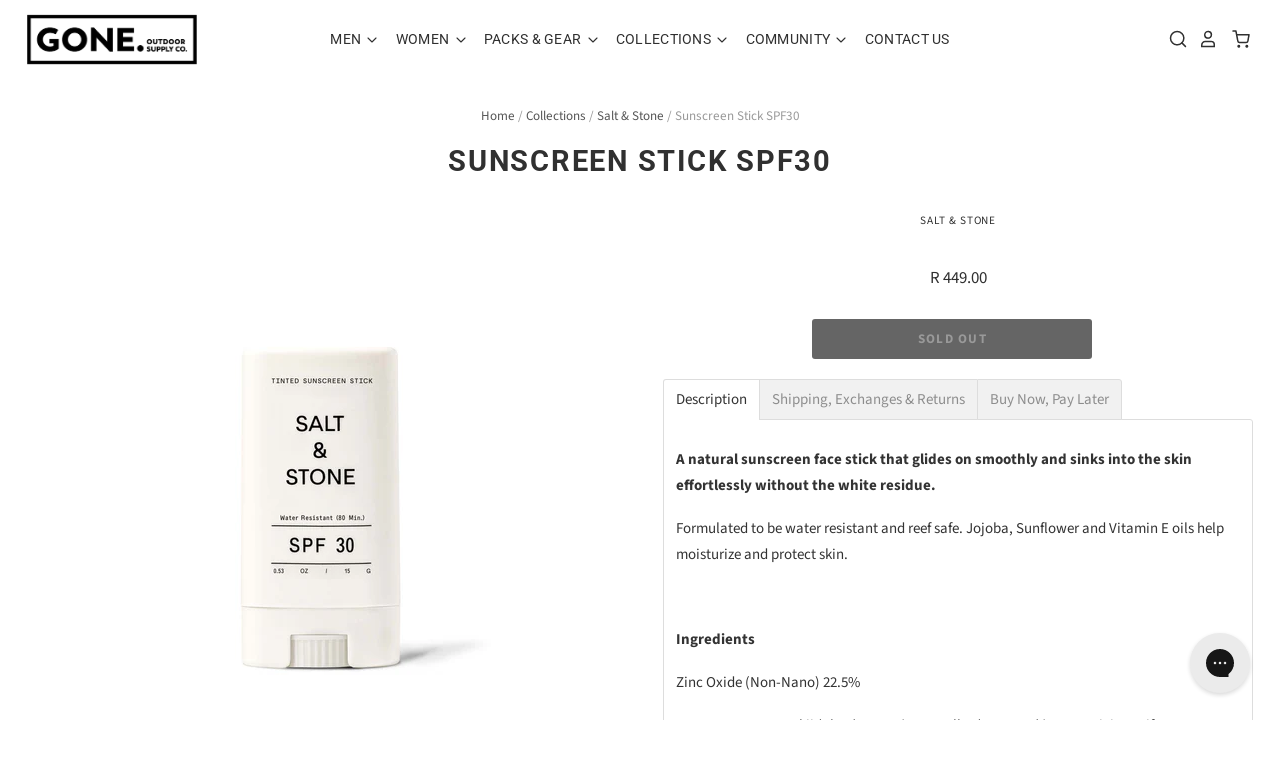

--- FILE ---
content_type: text/css
request_url: https://goneoutdoor.com/cdn/shop/t/113/assets/boost-sd-custom.css?v=1769440959975
body_size: -449
content:
.boost-sd__header-title{color:#fff}@media only screen and (min-width: 768px){.boost-sd__product-list-grid--3-col.boost-sd__product-list--margin .boost-sd__product-item{width:calc(25% - var(--boostsd-product-list-gap-desktop))}}
/*# sourceMappingURL=/cdn/shop/t/113/assets/boost-sd-custom.css.map?v=1769440959975 */


--- FILE ---
content_type: text/javascript
request_url: https://goneoutdoor.com/cdn/shop/t/113/assets/boost-sd-custom.js?v=1769440959975
body_size: -790
content:
//# sourceMappingURL=/cdn/shop/t/113/assets/boost-sd-custom.js.map?v=1769440959975
